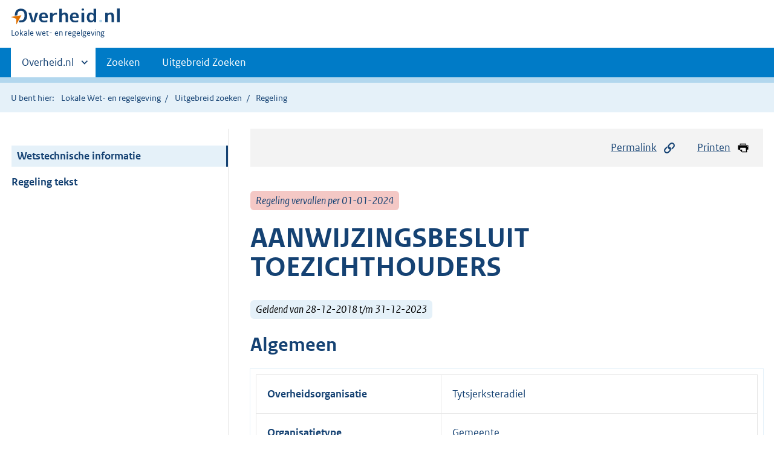

--- FILE ---
content_type: image/svg+xml
request_url: https://lokaleregelgeving.overheid.nl/cb-common/2.0.0/images/icon-close.svg
body_size: 70
content:
<svg aria-hidden="true" focusable="false" role="img" width="16" height="16" xmlns="http://www.w3.org/2000/svg"><path d="M14.924 1.447a.262.262 0 0 0-.37-.37L8 7.63 1.447 1.077a.26.26 0 0 0-.37 0 .26.26 0 0 0 0 .37L7.63 8l-6.553 6.553a.26.26 0 0 0 0 .37c.05.052.118.077.185.077s.134-.025.185-.077L8 8.37l6.553 6.553a.261.261 0 1 0 .371-.37L8.37 8l6.554-6.553z" stroke="#000"/></svg>
